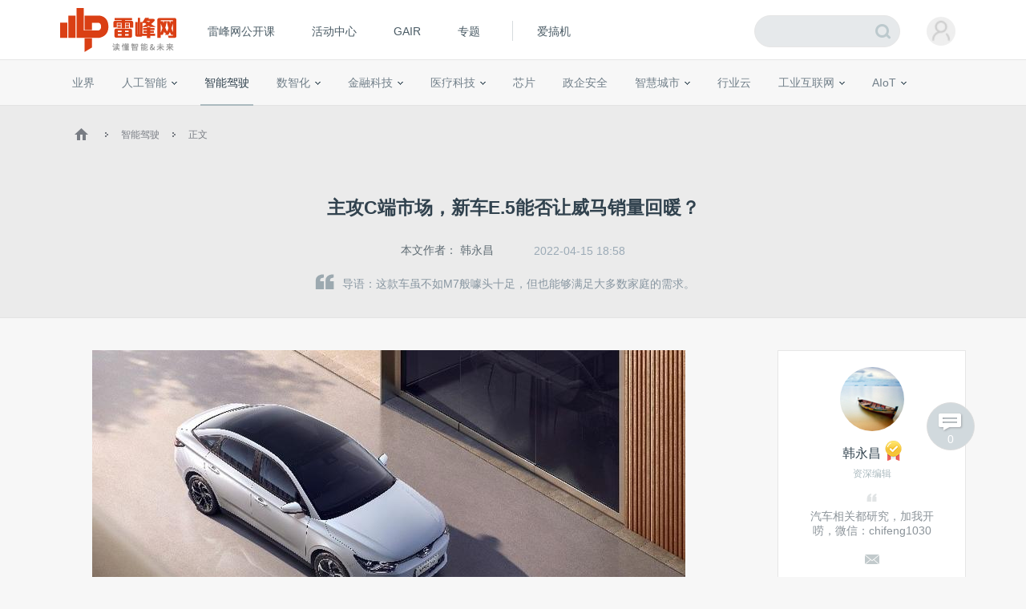

--- FILE ---
content_type: text/html; charset=UTF-8
request_url: https://www.leiphone.com/category/transportation/rvjm5oCqzSm5XKGB.html
body_size: 16062
content:
<!DOCTYPE HTML>
<html>
<head>
	<meta charset="UTF-8"/>
	<title>主攻C端市场，新车E.5能否让威马销量回暖？ | 雷峰网</title>
    <meta itemprop="image" content="https://www.leiphone.com/resWeb/images/common/metaLogo.jpg" />
            <link rel="dns-prefetch" href="https://www.leiphone.com">
        <link rel="dns-prefetch" href="https://home.leiphone.com">
        <link rel="dns-prefetch" href="https://m.leiphone.com">
        <link rel="dns-prefetch" href="https://leiphone.com">
        <meta name="baidu-site-verification" content="qBnDqyynv4" />
    	<meta name="google-site-verification" content="4c2S0LRoSpcyGiNmASqakMSa7yVC9C8Jnu-IRNyq5oU" />
    <meta name="viewport" content="width=device-width,initial-scale=1.0,maximum-scale=1.0,user-scalable=1">
    <meta property="qc:admins" content="10002525706451007656375" />
    <link rel="alternate" media="only screen and(max-width: 640px)" href="https://m.leiphone.com" />
            	<meta name="keywords" content="威马汽车,家轿市场,造车新势力,自动驾驶,智能汽车" />
	<meta name="description" content="这款车虽不如M7般噱头十足，但也能够满足大多数家庭的需求。" />
    <meta name="sogou_site_verification" content="ilkqV8FehD"/>
    <meta name="renderer" content="webkit">
	<link rel="cannoical" href="https://www.leiphone.com/category/transportation/rvjm5oCqzSm5XKGB.html">    <link rel="stylesheet"  type="text/css" href="https://www.leiphone.com/resWeb/css/common/common.css?v=20201026" media="all" />
    <script type="text/javascript">
        window.mobilecheck = function() {

            // var ua=window.navigator.userAgent;
            // if(ua.indexOf('iPhone')>=0||ua.indexOf('iPod')>=0||ua.indexOf('ndroid')>=0){
            //     return true;
            // }

            var check = false;
            (function(a,b){if(/(android|bb\d+|meego).+mobile|avantgo|bada\/|blackberry|blazer|compal|elaine|fennec|hiptop|iemobile|ip(hone|od)|iris|kindle|lge |maemo|midp|mmp|mobile.+firefox|netfront|opera m(ob|in)i|palm( os)?|phone|p(ixi|re)\/|plucker|pocket|psp|series(4|6)0|symbian|treo|up\.(browser|link)|vodafone|wap|windows ce|xda|xiino/i.test(a)||/1207|6310|6590|3gso|4thp|50[1-6]i|770s|802s|a wa|abac|ac(er|oo|s\-)|ai(ko|rn)|al(av|ca|co)|amoi|an(ex|ny|yw)|aptu|ar(ch|go)|as(te|us)|attw|au(di|\-m|r |s )|avan|be(ck|ll|nq)|bi(lb|rd)|bl(ac|az)|br(e|v)w|bumb|bw\-(n|u)|c55\/|capi|ccwa|cdm\-|cell|chtm|cldc|cmd\-|co(mp|nd)|craw|da(it|ll|ng)|dbte|dc\-s|devi|dica|dmob|do(c|p)o|ds(12|\-d)|el(49|ai)|em(l2|ul)|er(ic|k0)|esl8|ez([4-7]0|os|wa|ze)|fetc|fly(\-|_)|g1 u|g560|gene|gf\-5|g\-mo|go(\.w|od)|gr(ad|un)|haie|hcit|hd\-(m|p|t)|hei\-|hi(pt|ta)|hp( i|ip)|hs\-c|ht(c(\-| |_|a|g|p|s|t)|tp)|hu(aw|tc)|i\-(20|go|ma)|i230|iac( |\-|\/)|ibro|idea|ig01|ikom|im1k|inno|ipaq|iris|ja(t|v)a|jbro|jemu|jigs|kddi|keji|kgt( |\/)|klon|kpt |kwc\-|kyo(c|k)|le(no|xi)|lg( g|\/(k|l|u)|50|54|\-[a-w])|libw|lynx|m1\-w|m3ga|m50\/|ma(te|ui|xo)|mc(01|21|ca)|m\-cr|me(rc|ri)|mi(o8|oa|ts)|mmef|mo(01|02|bi|de|do|t(\-| |o|v)|zz)|mt(50|p1|v )|mwbp|mywa|n10[0-2]|n20[2-3]|n30(0|2)|n50(0|2|5)|n7(0(0|1)|10)|ne((c|m)\-|on|tf|wf|wg|wt)|nok(6|i)|nzph|o2im|op(ti|wv)|oran|owg1|p800|pan(a|d|t)|pdxg|pg(13|\-([1-8]|c))|phil|pire|pl(ay|uc)|pn\-2|po(ck|rt|se)|prox|psio|pt\-g|qa\-a|qc(07|12|21|32|60|\-[2-7]|i\-)|qtek|r380|r600|raks|rim9|ro(ve|zo)|s55\/|sa(ge|ma|mm|ms|ny|va)|sc(01|h\-|oo|p\-)|sdk\/|se(c(\-|0|1)|47|mc|nd|ri)|sgh\-|shar|sie(\-|m)|sk\-0|sl(45|id)|sm(al|ar|b3|it|t5)|so(ft|ny)|sp(01|h\-|v\-|v )|sy(01|mb)|t2(18|50)|t6(00|10|18)|ta(gt|lk)|tcl\-|tdg\-|tel(i|m)|tim\-|t\-mo|to(pl|sh)|ts(70|m\-|m3|m5)|tx\-9|up(\.b|g1|si)|utst|v400|v750|veri|vi(rg|te)|vk(40|5[0-3]|\-v)|vm40|voda|vulc|vx(52|53|60|61|70|80|81|83|85|98)|w3c(\-| )|webc|whit|wi(g |nc|nw)|wmlb|wonu|x700|yas\-|your|zeto|zte\-/i.test(a.substr(0,4)))check = true})(navigator.userAgent||navigator.vendor||window.opera);
            return check;
        }
        var check = mobilecheck();
        if(check && (window.location.host == 'www.leiphone.com')){
            window.location.href="//m.leiphone.com" + window.location.pathname + window.location.search;
        }else if(!check && (window.location.host == 'm.leiphone.com')){
            window.location.href="//www.leiphone.com" + window.location.pathname + window.location.search;
        }

        var now = new Date();
        if(now.getFullYear() == 2022 && now.getMonth() == 11 && now.getDate() < 7){
            document.querySelector('html').style.webkitFilter = 'grayscale(1)'
        }
    </script>
    <!--
	<script type='text/javascript'>window.BWEUM||(BWEUM={});BWEUM.info = {"stand":true,"agentType":"browser","agent":"bi-collector.oneapm.com/static/js/bw-send-411.4.5.js","beaconUrl":"bi-collector.oneapm.com/beacon","licenseKey":"fqiyF~7R36YyFnEB","applicationID":2284957};</script><script type="text/javascript" src="//bi-collector.oneapm.com/static/js/bw-loader-411.4.5.js"></script>
	-->
    <script>
                    //百度统计开始
            var _hmt = _hmt || [];
            (function() {
                var hm = document.createElement("script");
                hm.src = "//hm.baidu.com/hm.js?0f7e8686c8fcc36f05ce11b84012d5ee";
                var s = document.getElementsByTagName("script")[0];
                s.parentNode.insertBefore(hm, s);
            })();
            //百度统计结束
        
        var SCRIPT_URL 	= "https://www.leiphone.com/";
		var BASE_URL 	= "https://www.leiphone.com/";
		var HOME_URL 	= "https://home.leiphone.com/";
		var IS_LOGIN 	= "1";
        var LEIPHONE_HOME_URL = USER_CENTER  = "https://home.leiphone.com/";
        var HAITAO_URL  = "https://haitao.leiphone.com";
        var TRYOUT_URL  = "https://tryout.igao7.com/";
        var PRODUCT_URL = "https://product.igao7.com/";
	</script>

	<!--[if IE]>
    <script>
       (function(){var e="abbr, article, aside, audio, canvas, datalist, details, dialog, eventsource, figure, footer, header, hgroup, mark, menu, meter, nav, output, progress, section, time, video".split(', ');var i=e.length;while(i--){document.createElement(e[i])}})()
    </script>
    <![endif]-->

    <!--<script src="/resWeb/js/libs/sea.js"></script>-->
    <script src="https://www.leiphone.com/resWeb/js/libs/jquery-sea.js"></script>
    <script src="https://www.leiphone.com/resCommon/js/yp_tipBoxes/tips.js"></script>
    <script>
        seajs.config({
            map:[
                ['.js','.js?20251010']
            ]
        });
        seajs.use('https://www.leiphone.com/resWeb/js/common/global',function(){
                    });
        document.domain = "leiphone.com";
         // 英鹏账号登录回调
        function yingpengIslogin_callback(){
            seajs.use('https://www.leiphone.com/resWeb/js/common/com_login',function(user) {
              user.init();
            });
        }
    </script>
    </head>
<body>
<!-- 顶栏广告位 -->

<div class="explorer" id="low-explorer">
    <div class="inner">
        <em class="warn ico"></em>
        <span>您正在使用IE低版浏览器，为了您的雷峰网账号安全和更好的产品体验，强烈建议使用更快更安全的浏览器</span>
        <span class="ico exp-ico1"></span>
        <span class="ico exp-ico2"></span>
        <span class="ico exp-ico3"></span>
        <span class="ico exp-ico4"></span>
        <span class="ico exp-ico5"></span>
    </div>
</div>
<!--[if lte IE 8]>
    <script>
       (function(){var e=['abbr', 'article', 'aside', 'audio', 'canvas', 'datalist', 'details', 'dialog', 'eventsource', 'figure', 'footer', 'header', 'hgroup', 'mark', 'menu', 'meter', 'nav', 'output', 'progress', 'section', 'time', 'video'];for(var i = e.length; i--;) document.createElement(e[i])})()

       //低版本浏览器
        document.getElementById("low-explorer").style.display = 'block';

    </script>
<![endif]-->



<!-- header start-->
<header class="yp-header">
    <div class="yp-header-top clr">
        <a class="yp-header-logo" href="https://www.leiphone.com">
            <img src="https://www.leiphone.com/resWeb/images/common/logo-v2.png?v1"  alt="雷峰网">
                        <span></span>
        </a>
        <!-- navi -->

        <div class="yp-header-menu">
            <ul>
                <!-- <li class="first">
                    <a href="https://www.leiphone.com" class="sub_a">首页</a>
                </li> -->
<!--                <li>-->
<!--                    <a href="--><!--?from=leiphonepc"  target="_blank" class="sub_a">AI研习社</a>-->
<!--                </li>-->
                <li>
                    <a href="https://www.leiphone.com/openCourse/list"  target="_blank" class="sub_a">雷峰网公开课</a>
                </li>
                <li>
                    <a href="https://www.leiphone.com/events"  class="sub_a">活动中心</a>
                </li>
                <li>
                    <a href="https://gair.leiphone.com?from=leifengwang2021" target="_blank" class="sub_a">GAIR</a>
                </li>
                <li>
                    <a href="https://www.leiphone.com/specials"  class="sub_a">专题</a>
                </li>
                <!-- <li>
                    <a href="https://www.leiphone.com/specialEdition/list"  target="_blank" class="sub_a">精选</a>
                </li> -->
                <li class="borleft aiB">
                <div class="line"></div>
                    <!-- <a href="https://mooc.yanxishe.com/?f=leiphone"  target="_blank" class="sub_a">AI慕课学院</a> -->
                </li>
                <li class="ej borleft ig">
                    <a href="http://www.igao7.com" target="_blank" class="sub_a">爱搞机</a>
                                    </li>
                <!-- <li  class="ej borleft ig">
                    <a href="https://haitao.leiphone.com" class="sub_a">极客购</a>
                </li> -->
            </ul>

        </div>
        <!-- 用户登录 -->
        <div class="yp-header-user-box">
            <div class="yp-header-user">
                <!-- <input type="hidden" id="is_login_tag_status" value="1"> -->
                <div class="user-main user-haslg">
                    <div class="avatar"><img width="36" height="36" src="https://www.leiphone.com/resWeb/home/images/member/noLogin.jpg" alt=""></div>
                </div>
                <div class="user-link">
                    <ul>
                    </ul>
                </div>
            </div>
        </div>
        <!-- 用户消息 -->
        <!-- <div class="yp-header-message">
            <a href="https://home.leiphone.com/notices" class="bell">
                 <i class="ico"></i>
                 <em class="count"></em>
            </a>
        </div> -->
        <div class="yp-header-search">
           <form method="GET" name="allSearchForm" action="https://www.leiphone.com/search" style="height: 100%;">
                <input type="hidden" name="site" value="">
                <input class="text" type="text" name="s" autocomplete="off" value="">
                <input class="submit" type="submit" value="">
                <input class="submit2" type="submit" value="">
            </form>
        </div>
        <a href="https://www.leiphone.com/search" class="miniSearch"></a>

    </div>
</header>
<!-- header end-->
<nav class="yp-secNav">
    <div class="wrapper">
        <ul>
        <li><a href="https://www.leiphone.com/category/industrynews"  class=" ">业界</a></li>
        <li>
            <a href="https://www.leiphone.com/category/ai"  class=" ">人工智能<em class="arrow"></em> </a>
            <div class="subNav">
                <i></i>
                <a href="https://www.leiphone.com/category/academic">学术</a>
                <a href="https://www.leiphone.com/category/yanxishe">开发者</a>
            </div>
        </li>
        <li>
            <a href="https://www.leiphone.com/category/transportation"  class="cur ">智能驾驶</a>
            <!-- <div class="subNav">
                <i></i>
                <a href="https://www.leiphone.com/special/391/201901/5c32f0bca9173.html">新智驾TV</a>
            </div> -->
        </li>
        <li>
            <a href="https://www.leiphone.com/category/digitalindustry" class=" ">数智化<em class="arrow"></em> </a>
            <div class="subNav">
                <i></i>
                <a href="https://www.leiphone.com/category/redigital">零售数智化</a>
                <a href="https://www.leiphone.com/category/findigital">金融数智化</a>
                <a href="https://www.leiphone.com/category/mandigital">工业数智化</a>
                <a href="https://www.leiphone.com/category/medigital">医疗数智化</a>
                <a href="https://www.leiphone.com/category/citydigital">城市数智化</a>
            </div>
        </li>
        <li>
            <a href="https://www.leiphone.com/category/fintech"  class=" ">金融科技<em></em></a>
            <div class="subNav">
                <i></i>
                <a href="https://www.leiphone.com/category/BigTech">科技巨头</a>
                <a href="https://www.leiphone.com/category/bank">银行AI</a>
                <a href="https://www.leiphone.com/category/FinanceCloud">金融云</a>
                <a href="https://www.leiphone.com/category/DataSecurity">风控与安全</a>
            </div>
        </li>
<!--        <li><a href="--><?//= baseUrl()?><!--/category/aihealth"  class="--><!-- ">未来医疗</a></li>-->
        <li>
            <a href="https://www.leiphone.com/category/aihealth"  class=" ">医疗科技<em></em></a>
            <div class="subNav">
                <i></i>
                <a href="https://www.leiphone.com/category/healthai">医疗AI</a>
                <a href="https://www.leiphone.com/category/touzi">投融资</a>
                <a href="https://www.leiphone.com/category/qixie">医疗器械</a>
                <a href="https://www.leiphone.com/category/hulianwangyiliao">互联网医疗</a>
                <a href="https://www.leiphone.com/category/shengwuyiyao">生物医药</a>
                <a href="https://www.leiphone.com/category/jiankangxian">健康险</a>
            </div>
        </li>
        <li>
            <a href="https://www.leiphone.com/category/chips"  class=" ">芯片</a>
            <!-- <div class="subNav">
                <i></i>
                <a href="https://www.leiphone.com/category/materials">材料设备</a>
                <a href="https://www.leiphone.com/category/chipdesign">芯片设计</a>
                <a href="https://www.leiphone.com/category/manufacturing">晶圆代工</a>
                <a href="https://www.leiphone.com/category/packaging">封装测试</a>
            </div> -->
        </li>
        <li><a href="https://www.leiphone.com/category/gbsecurity"  class=" ">政企安全</a></li>
        <li>
            <a href="https://www.leiphone.com/category/smartcity"  class=" ">智慧城市<em></em></a>
            <div class="subNav">
                <i></i>
                <a href="https://www.leiphone.com/category/smartsecurity">智慧安防</a>
                <a href="https://www.leiphone.com/category/smarteducation">智慧教育</a>
                <a href="https://www.leiphone.com/category/smarttransportation">智慧交通</a>
                <a href="https://www.leiphone.com/category/smartcommunity">智慧社区</a>
                <a href="https://www.leiphone.com/category/smartretailing">智慧零售</a>
                <a href="https://www.leiphone.com/category/smartgovernment">智慧政务</a>
                <a href="https://www.leiphone.com/category/proptech">智慧地产</a>
            </div>
        </li>
        <li><a href="https://www.leiphone.com/category/industrycloud"  class=" ">行业云</a></li>
        <li>
            <a href="https://www.leiphone.com/category/IndustrialInternet"  class=" ">工业互联网<em class="arrow"></em> </a>
            <div class="subNav">
                <i></i>
                <a href="https://www.leiphone.com/category/gysoftware">工业软件</a>
                <a href="https://www.leiphone.com/category/gysafety">工业安全</a>
                <a href="https://www.leiphone.com/category/5ggy">5G工业互联网</a>
                <a href="https://www.leiphone.com/category/gypractice">工业转型实践</a>
            </div>
        </li>
        <li>
            <a href="https://www.leiphone.com/category/iot"  class=" ">AIoT<em class="arrow"></em> </a>
            <div class="subNav">
                <i></i>
                <a href="https://www.leiphone.com/category/5G">物联网</a>
                <a href="https://www.leiphone.com/category/arvr">智能硬件</a>
                <a href="https://www.leiphone.com/category/robot">机器人</a>
                <a href="https://www.leiphone.com/category/smarthome">智能家居</a>
            </div>
        </li>
        
        </ul>
    </div>
</nav>

<link rel="stylesheet" type="text/css" href="https://www.leiphone.com/resCommon/css/artCont_web_admin.css">
<link rel="stylesheet" type="text/css" href="https://www.leiphone.com/resWeb/css/detail/main.css?version=20191010" media="all" />
<script type="text/javascript">
    var ARTICLE_CATEGORY = '22';
    var ADMIN_URL = 'https://yingpeng.leiphone.com/';

</script>
<style type="text/css">
    .reviewTip{
        height: 55px;
        line-height: 55px;
        background: #C6E1F4;
        color:#666;
        font-size: 15px;
        letter-spacing: 1px;
        position: relative;
        display: none;
        text-align: center;
    }
    .reviewTip span{
        letter-spacing: 0;
        padding: 0 2px;
    }
    .reviewTip em{
        width: 20px;
        height: 20px;
        position: absolute;
        right: 30px;
        top:15px;
        cursor: pointer;
        background: url(/resWeb/images/common/close.png) no-repeat;
    }
</style>
<div class="clr"></div>
<div class="reviewTip">此为临时链接，仅用于文章预览，将在<span></span>时失效<em></em></div>
<div class="lph-Nowsite clr">
    <div class="wrapper">
        <a href='https://www.leiphone.com'><em class='ico'></em></a>
        <em class='arro'></em>
        <a href="https://www.leiphone.com/category/transportation">智能驾驶</a>
        <em class='arro'></em>
        <a href="#">正文</a>
    </div>
</div>

<!-- 发送私信 -->
<div class="sendMsg-pop">
    <a href="javascript:;" class="closePop"><em></em></a>
    <div class="title">发私信给<span>韩永昌</span></div>
    <div class="main">
        <textarea placeholder='私信内容'></textarea>
    </div>
    <div class="btns">
        <a href="javascript:;" class="send-button">发送</a>
    </div>
</div>
<!-- 评论数 -->
<a href="#lph-comment-199459" class="cmtNums" >
    <em></em>
    <p>0</p>
</a>
<div class="lph-overlay"></div>
<!-- 当载入markdown的时候加载 -->
<script type="text/javascript">
    var link = "rvjm5oCqzSm5XKGB";
</script>
<!-- 文章详情页 -->
<script type="text/javascript" src='https://www.leiphone.com/resWeb/js/libs/kokoplayer/kmp.js' crossorigin="anonymous"></script>
<div class="lphArticle-detail" data-article_url="https://www.leiphone.com/category/transportation/rvjm5oCqzSm5XKGB.html"
data-article_id="199459" data-article_unique="rvjm5oCqzSm5XKGB"
data-article_seo_title="主攻C端市场，新车E.5能否让威马销量回暖？ | 雷峰网" data-article_seo_keywords="威马汽车,家轿市场,造车新势力,自动驾驶,智能汽车"
data-article_seo_description="这款车虽不如M7般噱头十足，但也能够满足大多数家庭的需求。" data-comment_type="2"
data-collect_type="2" data-author_id="24168"
data-author_name="韩永昌" data-article_cmtNum="0">
    <div class="article-template">
        <div class="article-title">
            <div class="inner">
                <h1 class="headTit">
                    主攻C端市场，新车E.5能否让威马销量回暖？                </h1>
                <div class="msg">
                    <table>
                        <tr>
                            <td class="aut">
                                本文作者：
                                                                    <a href="https://www.leiphone.com/author/hanyongchang605" target="_blank" rel="nofollow">韩永昌</a>
                                                            </td>
                                                        <td class="time">
                                2022-04-15 18:58                            </td>
                                                                                    <!-- <td class="tags">
                                <em></em> -->
                                                                                                                            <!-- </td> -->
                                                    <!--   <td class='cmtNum'>
                                <a href="https://www.leiphone.com/category/transportation/rvjm5oCqzSm5XKGB.html#lph-comment-199459">0条评论</a>
                            </td> -->
                        </tr>
                    </table>
                </div>
                <div class="article-lead">
                    <em></em>导语：这款车虽不如M7般噱头十足，但也能够满足大多数家庭的需求。                </div>
            </div>
        </div>
        <div class="info">
            <div class="wrapper clr">

                <div class="article-left">
                    <div class="lph-article-comView">
                        <!-- 123 -->
                        
                        
                                                
                        <!-- AI影响因子 -->
                        <!-- xhBPeYDbNuuRZkwy -->
                                                <!-- AI影响因子 -->
                        <!-- 正文内容 -->
                        <p style="text-align: center;"><img alt="主攻C端市场，新车E.5能否让威马销量回暖？"  src="https://static.leiphone.com/uploads/new/images/20220415/62594e64a3d7c.jpg?imageView2/2/w/740"/></p><p>随着充电桩建设被纳入“新基建”，充换电设施加速推进等利好因素持续兑现，新能源汽车越来越成为家庭购车的新选择。</p><p>据乘联会数据显示，3月新能源乘用车批发销量达到45.5万辆，同比增长122.4%，环比增长43.6%。</p><p>即使面临着补贴退坡，涨价等不利因素，新能源车市场依旧订单火爆。可见消费者的接受度日益提升。对此，各大车企也在推出新车上面也不遗余力。</p><p>4月15日上午，威马汽车发布全新威马E.5。</p><p>与此前的威马E5面向网约车市场不同，威马E.5定位为智能纯电家轿，主攻C端。</p><p>威马E.5实力如何呢？闲话少叙，我们直接看车。</p><p>据介绍，威马E.5共有两款车型，分别是威马E.5 Pro和威马E.5智客行。其中，Pro版综合补贴后售价18.01万元，智客行版综合补贴后售价19.01万元。</p><p style="text-align: center;"><img alt="主攻C端市场，新车E.5能否让威马销量回暖？"  src="https://static.leiphone.com/uploads/new/images/20220415/62594bb8b2853.jpg?imageView2/2/w/740"/></p><p>在外观上，虽然威马E.5沿袭了此前网约车版的轮廓，但其采用简约、纯粹的设计理念。</p><p>前脸部分的翱翔飞翼式线条设计，辅以18英寸5辐双色轮毂、宇宙黑主题内饰等，为新车添加了不少时尚色彩。</p><p>两侧大灯采用了四边形几何元素，位于中央的车外交互LOGO灯则可在车辆充电、解锁、上锁时展现不同的互动特效。</p><p>四个车轮更贴近车身四角的“豪车设计”，短悬长轴布局，让威马E.5的车内空间变成了卖点之一。</p><p>放大来看，威马E.5车身尺寸为4718*1838*1535，拥有B级车水准的2810mm轴距，车内配有14处储物空间，可同时放置28寸、24寸、20寸3个行李箱，并配备1.91㎡ 的全景天幕。在尺寸与舒适度方面均占有优势。</p><p style="text-align: center;"><img alt="主攻C端市场，新车E.5能否让威马销量回暖？"  src="https://static.leiphone.com/uploads/new/images/20220415/62594cd1c7527.png?imageView2/2/w/740"/></p><p>在消费者最为关心的续航方面，威马E.5续航可达505km。新车采用三元锂电池，电池电量58.6kW·h，系统能量密度达到160wh/kg上。电池符合IP68等级最高防水防尘标准，已通过16项电池试验验证。</p><p>在充电时，新车可选择直流快充，充30%-80%需39分钟；也可选择交流慢充，大概需9.5小时充满。</p><p>动力方面并没有显著的变化，依旧采用现有的动力系统，最大功率达120kW、最大扭矩240N·m，最高车速可达170km/h，并配有三合一电驱。</p><p>此外，新车车身由62%高强度钢构成，装备ESP电子稳定控制系统，安全性能毋庸置疑。</p><p>硬件方面全新威马E.5比此前的威马E5有了很大的改进，软件方面也有显著提升。</p><p>新车延续了威马的“科技普惠”观念，其搭载的L2级Living Pilot 3.5 Base智能辅助驾驶系统，包含ACC自适应巡航、AEB自动紧急制动、FCW前方碰撞预警系统。支持车距保持、自动跟停及跟车起步功能，并可在发生碰撞前2.4s触发警报提醒驾驶员，即使驾驶员未及时反映，系统也会采取自动制动措施来避免或减轻碰撞。</p><p>新车所搭载包含的4个毫米波雷达的全方位感知系统，可以实现全速段高频驾驶场景全覆盖。</p><p>驾驶舱的体验感一直是威马的主打项目。最新的威马E.5搭载双12.3英寸大屏，配备有用户进车3s内即可识别并关联的Living Mate智能座舱系统，智能语音交互可以轻松唤醒多媒体、车辆操控、娱乐应用等功能。</p><p style="text-align: center;"><img alt="主攻C端市场，新车E.5能否让威马销量回暖？"  src="https://static.leiphone.com/uploads/new/images/20220415/62594c348688d.jpg?imageView2/2/w/740"/></p><p>新车还可以实现后屏娱乐互动，后排乘客体验感会大大提升。</p><p>此外，消费者通过手机APP可查看车辆位置、电量、续航里程等状态，进行远程车辆控制，并可实现蓝牙连接车辆控制及蓝牙钥匙授权等功能，提升用车便捷性。</p><p>对于音乐爱好者来说，威马E.5号称可以达到剧院级音响标准，其配备多颗高性能扬声器和1个超重低音单元高性能声卡，音质更加细腻。</p><p>目前威马汽车的产品有SUV型号的EX5及W6、以及轿车M7。此次E.5的发布或许得益于此前面向B端网约车市场的车型销量不错，因此再向C端市场进行探索。</p><p>威马E.5对C端用户的考虑十分周到，标配长续航、大空间、智能化的同时，还根据C端用户的个性化要求，展开亿元用户定制计划，实现千车千面。</p><p style="text-align: center;"><img alt="主攻C端市场，新车E.5能否让威马销量回暖？"  src="https://static.leiphone.com/uploads/new/images/20220415/62594c7dd3a9b.jpg?imageView2/2/w/740"/></p><p>日前，比亚迪宣布全面停售燃油车让新势力车企的压力越来越大。对于威马这种第二梯队的新势力来说，今年至关重要。</p><p>据了解，4月13日，威马发布3月份销量信息，威马3月交付智能电动车5,516辆（上险数），同比增211.3%，环比增长66.6%。</p><p>虽然同比环比数据均得到不俗的增长表现，但其交付量一直以来也没有取得巨大突破， 6000仍是难关，距离第一梯队差距日益明显。</p><p>去年威马的推出的首款纯电轿车M7号称“全球首款搭载3颗激光雷达的可量产车型，可谓是亮点满满，吊足了市场的胃口。</p><p>而今天发布的威马E.5虽无M7的噱头十足，但胜在均衡，其续航、智能、安全、空间均可满足大多数家庭的需求，在15-20万元级别的纯电轿车市场中算得上是可圈可点。</p><p>未来其销量是否会给威马汽车带来些许突破，或许用不了多久我们就能看见。</p><p><span style="color: #FFFFFF;">雷峰网雷峰网<span style="color:#FD5D3C;">(公众号：雷峰网)</span>雷峰网</span></p>
                                                <p>雷峰网原创文章，未经授权禁止转载。详情见<a href="https://r.xiumi.us/board/v5/3qhbI/392977584" rel="nofollow" target="_blank">转载须知</a>。</p>
                                            
                                            <!-- 正文内容结束 -->
                    </div>

                    <!-- 分享 -->
                                        <div class="pageActive clr">
                        <div class="mark-like-btn ">
                            <a class="collect collect-no" href="javascript:;"><i></i><span>0</span>人收藏</a>
                        </div>
                        <!-- Baidu Button BEGIN -->
                        <div  class="bdsharebuttonbox"  data-tag="share_199459">
                            <span class="s-txt">分享：</span>
                            <a href="javascript:void()" onclick="openYNote('https://www.leiphone.com/category/transportation/rvjm5oCqzSm5XKGB.html','主攻C端市场，新车E.5能否让威马销量回暖？', 'https://static.leiphone.com/uploads/new/article/pic/202204/62594e79da0af.jpg','leiphone','主攻C端市场，新车E.5能否让威马销量回暖？')" class="youdao " title="收藏此篇文章到有道云笔记"><i></i></a>
                            <a class="bds_tsina weibo-btn  " data-cmd="tsina"  title="分享到新浪微博"></a>
                            <a class="weixin-btn bds_weixin" data-cmd="weixin" title="分享到微信"></a>
                            <a class="bds_more more-btn" data-cmd="more"></a>
                        </div>
                        <script type="text/javascript">
                            //在这里定义bds_config
                            // var bds_config = {'snsKey':{'tsina':'2475906690'}};
                            // var qcode = {
                            //     api : "http://qr.liantu.com/api.php?text=",
                            //     url :  window.location.href,
                            //     exist : false,
                            //     create : function(){
                            //         if(!this.exist){
                            //             var image = document.createElement('img');
                            //             image.src = this.api + this.url;
                            //             image.width = 120;
                            //             this.exist = true;
                            //             return image;
                            //         }
                            //     }
                            // };
                        </script>

                    </div>
                                        <!-- 相关文章 -->
                    <!-- 相关文章 start -->
<div class="realted-article clr">
    <div class="title clr">
        <span class='fl'>相关文章</span>
    </div>
    <div class="related-link clr">
                         <a href="https://www.leiphone.com/tag/威马汽车" target="_blank" title="威马汽车">威马汽车</a>
                 <a href="https://www.leiphone.com/tag/家轿市场" target="_blank" title="家轿市场">家轿市场</a>
                 <a href="https://www.leiphone.com/tag/造车新势力" target="_blank" title="造车新势力">造车新势力</a>
                 <a href="https://www.leiphone.com/tag/自动驾驶" target="_blank" title="自动驾驶">自动驾驶</a>
                 <a href="https://www.leiphone.com/tag/智能汽车" target="_blank" title="智能汽车">智能汽车</a>
                     </div>
    <div class="list">
        <ul>
                        <li  class="first" >
                <a href="https://www.leiphone.com/category/zaobao/FQoAF3meUXEuuDob.html" target="_blank" class="pic">
                    <img src="https://static.leiphone.com/uploads/new/article/pic/202509/68be23998a067.jpg?imageMogr2/thumbnail/!170x100r/gravity/Center/crop/170x100/quality/90" alt=""  width="170" height="100" />
                </a>
                <div class="txt">
                    <a href="https://www.leiphone.com/category/zaobao/FQoAF3meUXEuuDob.html" target="_blank">Claude更新公告全面禁止中国使用，网友：马上退订、 ...</a>
                </div>
            </li>
                        <li >
                <a href="https://www.leiphone.com/category/transportation/8dsjkcvQPLNP39Io.html" target="_blank" class="pic">
                    <img src="https://static.leiphone.com/uploads/new/article/pic/202303/6424f3fbd5b6a.jpg?imageMogr2/thumbnail/!170x100r/gravity/Center/crop/170x100/quality/90" alt=""  width="170" height="100" />
                </a>
                <div class="txt">
                    <a href="https://www.leiphone.com/category/transportation/8dsjkcvQPLNP39Io.html" target="_blank">威马汽车陷入资金绝境：40亿股权冻结、合伙人离职、 ...</a>
                </div>
            </li>
                        <li >
                <a href="https://www.leiphone.com/category/zaobao/v8XH3roV9tfv0b2X.html" target="_blank" class="pic">
                    <img src="https://static.leiphone.com/uploads/new/article/pic/202302/63f465edd8f6a.png?imageMogr2/thumbnail/!170x100r/gravity/Center/crop/170x100/quality/90" alt=""  width="170" height="100" />
                </a>
                <div class="txt">
                    <a href="https://www.leiphone.com/category/zaobao/v8XH3roV9tfv0b2X.html" target="_blank">威马汽车告急！工厂全线停摆，几乎无人考勤上班；进 ...</a>
                </div>
            </li>
                        <li >
                <a href="https://www.leiphone.com/category/zaobao/1NNksiuDq5jOLZiy.html" target="_blank" class="pic">
                    <img src="https://static.leiphone.com/uploads/new/article/pic/202205/628c1bf308199.png?imageMogr2/thumbnail/!170x100r/gravity/Center/crop/170x100/quality/90" alt=""  width="170" height="100" />
                </a>
                <div class="txt">
                    <a href="https://www.leiphone.com/category/zaobao/1NNksiuDq5jOLZiy.html" target="_blank">​腾讯新闻管理层大调整：负责人被换、三位高管卸任 ...</a>
                </div>
            </li>
                    </ul>
    </div>
</div>

<!-- 相关文章 end -->


                    <!-- 推荐文章 -->
                    <div class="realted-article clr recmdArticle" data-article_id="199459">
                        <div class="list">
                            <ul>
                            </ul>
                        </div>
                    </div>
                    <!-- 广告 -->
                    
                    <!-- 文章 评论  -->
                    <!--  -->

                </div>

                <script>
    var codeAuthor_id   = "hanyongchang605";
    var author_id       = "24168";
</script>
<div class="article-right">
        <div class="aboutAur-main">
        <div class="aboutAur-msg">
            <a href="https://www.leiphone.com/author/hanyongchang605" class="avater" target="_blank" rel="nofollow">
                <img src="https://www.leiphone.com/uploads/new/avatar/author_avatar/6_100_100.jpg" alt=""  width="80" height="80" />
            </a>
            <div class="name">
                <a href="https://www.leiphone.com/author/hanyongchang605" target="_blank" rel="nofollow"><span>韩永昌</span><em class='gold'></em></a>
            </div>
            <p class='profession'>资深编辑</p>
            <div class="saying">
                <em class='l-quote'></em>
                <span>汽车相关都研究，加我开唠，微信：chifeng1030</span>
                <em class='r-quote'></em>
            </div>
            <div class="operate-btn">
                <table>
                    <tr>
                                                                        <td>
                            <a href="mailto:hanyongchang@leiphone.com" class="eml sub_a" rel="nofollow"><em></em></a>
                        </td>
                                                                    </tr>
                </table>
            </div>
            <div class="btns">
                <a href="javascript:;">发私信</a>
            </div>
        </div>


        <!-- 作者的文章 -->
        
<div class="mouthHot-article">
    <div class="title">当月热门文章</div>
        <div class="list">
            <ul>
                    </ul>
    </div>
</div>
       <!-- 作者文章结束 -->
    </div>

            <div class="weekly-choice hotNew-article">
        <div class="rComTitle">
            最新文章
        </div>
        <div class="list">
            <ul class="justTxt">
                                    <li>
                        <a href="https://www.leiphone.com/category/transportation/xmprUKbjwKsz7Wdw.html" target="_blank">
                            <em></em>新智驾独家｜引入Momenta，北京现代将推出高阶辅助驾驶 </a>
                    </li>
                                    <li>
                        <a href="https://www.leiphone.com/category/transportation/Znf7q7Cb5WqPpOdf.html" target="_blank">
                            <em></em>城市NOA普及加速，智驾“双强”华为Momenta单月搭载量达8-10万 </a>
                    </li>
                                    <li>
                        <a href="https://www.leiphone.com/category/transportation/sVxXHuPOpTEsAoYm.html" target="_blank">
                            <em></em>独家｜李斌新年首次内部讲话：成立「人工智能技术委员会」，加大投入推动AI全业务链落地 </a>
                    </li>
                                    <li>
                        <a href="https://www.leiphone.com/category/transportation/c2nnKOonNYUAMBo9.html" target="_blank">
                            <em></em>对话何小鹏：今年自动驾驶能力提升10倍，推出四款全新SUV全球车 </a>
                    </li>
                                    <li>
                        <a href="https://www.leiphone.com/category/transportation/GE1pvy5cA3UUF1e0.html" target="_blank">
                            <em></em>我们都低估了奇瑞做新能源的决心 </a>
                    </li>
                                    <li>
                        <a href="https://www.leiphone.com/category/transportation/0zeQinvEq1pNe7Wa.html" target="_blank">
                            <em></em>卓驭科技的九年长征：高光、迷茫与孤注一掷 </a>
                    </li>
                            </ul>
        </div>
    </div>
        <div class="serKesy-list">
    <div class="rComTitle">
        热门搜索
    </div>
    <div class="list clr">
                <a href="https://www.leiphone.com/tag/美团" target="_blank">美团</a>
                <a href="https://www.leiphone.com/tag/iPhone5" target="_blank">iPhone5</a>
                <a href="https://www.leiphone.com/tag/CCF-GAIR" target="_blank">CCF-GAIR</a>
                <a href="https://www.leiphone.com/tag/丰田" target="_blank">丰田</a>
                <a href="https://www.leiphone.com/tag/医疗AI" target="_blank">医疗AI</a>
                <a href="https://www.leiphone.com/tag/Nest" target="_blank">Nest</a>
                <a href="https://www.leiphone.com/tag/数据安全" target="_blank">数据安全</a>
                <a href="https://www.leiphone.com/tag/Square" target="_blank">Square</a>
                <a href="https://www.leiphone.com/tag/指纹识别" target="_blank">指纹识别</a>
                <a href="https://www.leiphone.com/tag/酷派" target="_blank">酷派</a>
                <a href="https://www.leiphone.com/tag/央行" target="_blank">央行</a>
            </div>
</div>
</div>



            </div>
        </div>
    </div>
    <div class="lineBg"></div>
    <!-- 百度分享 -->
    <script>

        window._bd_share_config = {
            common:{
                bdMiniList:['tsina','weixin','more']
            },
            share : [
                {
                    bdText : '主攻C端市场，新车E.5能否让威马销量回暖？',
                    bdDesc : '主攻C端市场，新车E.5能否让威马销量回暖？',
                    bdUrl : 'https://www.leiphone.com/category/transportation/rvjm5oCqzSm5XKGB.html',
                    bdPic : 'https://static.leiphone.com/uploads/new/article/pic/202204/62594e79da0af.jpg',
                    "tag" : "share_199459",
                    "bdSize" : 24
                },
            ],
        }
        with(document)0[(getElementsByTagName('head')[0]||body).appendChild(createElement('script')).src='https://www.leiphone.com/static/api/js/share.js?cdnversion='+~(-new Date()/36e5)];

    </script>
</div>
<script type="text/javascript">
        if(window.KMP) {
            //直播
            var kmp = new KMP();
                //初始化
                kmp.setup(document.getElementById("myVideo"), {
                    enableUI : true,//是否使用KMP内置的UI
                    theme    : "darkBlue",//内置皮肤名称
                    autoplay : true,//自动播放
                    mime     : KMP.MIME.M3U8,//视频mime类型
                    src      : "https://p2.weizan.cn/131938448/073885432683198847/live.m3u8",//视频地址
                    //webvtt字幕
                    subtitle : [{
                        "lang": "中文",
                        "src" : "http://example.com/video/example.vtt"
                    }]
            });
           //初始化后，通过kmp.media对象调用接口
        } else {
            //KMP.js未加载，或者加载失败
        }
    </script>



<script>
    function openYNote(url, title, pic, vendor, summary) {
        var target = 'http://note.youdao.com/memory/?url=' + encodeURIComponent(url) +
            '&title=' + encodeURIComponent(title) + '&pic=' + encodeURIComponent(pic) +
            '&product=' + encodeURIComponent('网页收藏') +
            '&summary=' + encodeURIComponent(summary) + '&vendor=' + encodeURIComponent(vendor);
        window.open(target);
    }
  seajs.use(['https://www.leiphone.com/resWeb/js/article' , 'https://www.leiphone.com/resWeb/js/load_articles']);



   // document.getElementById('weixin-qt').insertBefore(qcode.create(),document.getElementById('weixin-qt-msg'));
</script>

<footer class='yp-footer'>
    <!-- 友情链接，热门关键字 -->
    <div class="yp-footer-link">
        <div class="wrapper">
            <div class="tab_tit clr">
                <!--                <a href="javascript:;">热门关键字</a>-->
            </div>
            <div class="tab_con">
                <ul>
                                        
                                        <li class="cur">
                                        
                        <!--
                                                                                                                                                        -->
                        <!--
                        <a href="" target="_blank">更多</a>
                    </li>-->
                    
                </ul>
            </div>
        </div>
    </div>
    <div class="yp-footer-msg">
        <div class="wrapper clr">
            <!-- links -->
            <div class="links">
                <a rel="nofollow" href="https://www.leiphone.com/us/contact">联系我们</a>
                <a rel="nofollow" href="https://www.leiphone.com/us/index">关于我们</a>
                                <a rel="nofollow" href="https://www.leiphone.com/us/feedback">意见反馈</a>
                <!-- <a rel="nofollow" href="https://www.leiphone.com/contribute/index">投稿</a> -->
            </div>
            <!-- <a href="javascript:;" class="contribute"><em></em>申请专栏作者</a> -->
            <!-- 下载app -->
            <div class="downLoad-app">
                <div class="qrcode">
                    <!-- /site/download -->
                    <img src="/resWeb/images/common/downCode.jpg" width="96" height="96" alt="" />
                </div>
                <div class="txt">
                    <p>下载雷峰网客户端</p>
                    <a rel="nofollow" href="https://itunes.apple.com/cn/app/lei-feng-wang-yi-dong-hu-lian/id579529120?mt=8" target="_blank" class='iPhone'><em></em>iPhone</a>
                    <a rel="nofollow" href="https://android.myapp.com/myapp/detail.htm?apkName=com.leiphone.app" target="_blank" class='Android'><em></em>Android</a>
                </div>
            </div>
            <!-- 关注-->
            <div class="contact">
                <a rel="nofollow" href="mailto:web@leiphone.com " class='eml sub_a'><em></em></a>
                <a rel="nofollow" href="https://www.weibo.com/p/1006062118746300" target="_blank" class='sina sub_a'><em></em></a>
            </div>
        </div>
    </div>
    <!-- copyRight -->
    <div class="yp-copyright">
        <div class="wrapper">
            <p>Copyright © 2011-2026 雷峰网 深圳英鹏信息技术股份有限公司 版权所有 <a target="_blank" style="color:#9baab6;" href="https://beian.miit.gov.cn/">粤ICP备11095991号</a>
                &nbsp;&nbsp;
                <a href="http://szcert.ebs.org.cn/0ee69ac3-f114-4bd9-9ea1-a5a04f7cd44b" rel="nofollow" target="_blank"><img src="https://www.leiphone.com/resWeb/images/common/govIcon.gif" width="29" height="40"></a>
                &nbsp;办公电话 0755-26581864
                                <a rel="nofollow" href="http://www.qiniu.com/" target="_blank" rel="nofollow" style="float:right">
                    <img src="https://www.leiphone.com/resWeb/images/common/hzs4.png?0811">
                </a>
            </p>
        </div>
    </div>
</footer>
<div id="lph-footer-gotoBar">
    <div class="gotoTop">   
        <a href="javascript:;" class="top" data-goto="0" data-start="100"><em></em></a>
    </div>
</div>

<!-- 申请专栏作者 -->
<form id="applyAutor" method="post" onsubmit="return false">
    <div class="applyAutor-pop">   
        <i class="close"></i> 
        <div class="title">请填写申请人资料</div>
        <div class="main">
            <div class="rows clr">
               <span class="name">姓名</span>
               <input type="text" id="name" name="MemberAuthorType[name]" value="">
               <span class="error"></span>
            </div>
            <div class="rows clr">
               <span class="name">电话</span>
               <input type="text" id="phone" name="MemberAuthorType[phone]" value="">
               <span class="error"></span>
            </div>
            <div class="rows clr">
               <span class="name">邮箱</span>
               <input type="text" id="eml" name="MemberAuthorType[email]" value="">
               <span class="error"></span>
            </div>
            <div class="rows clr">
               <span class="name">微信号</span>
               <input type="text" id="weixin" name="MemberAuthorType[wechat]" value="">
               <span class="error"></span>
            </div>
            <div class="rows clr">
               <span class="name">作品链接</span>
               <input type="text" id="job" name="MemberAuthorType[link]" value="">
            </div>
            <div class="rows clr">
               <span class="name">个人简介</span>
               <textarea id="description" name="MemberAuthorType[description]"></textarea>
            </div>
            <div class="rows clr rows-last">
                <input type="submit" value="提 交" id="subBtn">
                <input type="button" value="取 消" id="clsBtn">
            </div>
        </div>
    </div>  
</form>
<!-- 遮罩层 -->
<div class="lph-overlay"></div>
    <!-- 右上角持续提示，邮箱未绑定的时候输出 -->
    <div class="yzEmail_tip yzEmail_tip1" id="bandEmailTip">
        <em></em>
        <span>为了您的账户安全，请<a class="bbtn" href="javascript:;">验证邮箱</a></span>
        <i class="close"></i>
    </div>

    <!-- 右上角持续提示，邮箱发送但未验证的时候输出 -->
    <div class="yzEmail_tip yzEmail_tip2" id="sendEmailTip">
        <span style="text-align: center;">您的邮箱还未验证,完成可获20积分哟！</span>
        <p class="links"><a class="rbtn" href="javascript:;">重发邮箱</a><a class="sbtn" href="javascript:;">修改邮箱</a></p>
        <i class="close"></i>
    </div>

    <!-- 记cookie弹窗，邮箱未绑定的时候弹出 -->
    <div class="yzEmail_box yzEmail_box1 lph-pops" id="sendEmailBox">
        <div class="head">请验证您的邮箱</div>
        <div class="box">
            <span class="tipp"><!-- *邮箱 --></span>
            <input class="inp" id="sendEmail_input" placeholder="输入您的邮箱" value="" >
            <!-- <strong>验证邮件已发送，请您查收</strong> -->
            <a class="btn" href="javascript:;" target="_blank" id="sendEmail_btn"><i></i><em>立即验证</em></a>
            <div class="error"></div>
        </div>
        <!-- <div class="boxOk">
            <strong>验证邮件已发送，请您查收</strong>
        </div> -->
        <i class="close"></i>
    </div>

    <!-- 记cookie弹窗，已发送邮件但未验证 -->
    <div class="yzEmail_box yzEmail_box2 lph-pops" id="setPwBox">
        <div class="head">完善账号信息</div>
        <div class="top">
            <span>您的账号已经绑定，现在您可以<a href="javascript:;">设置密码</a>以方便用邮箱登录</span>
        </div>
        <div class="btm">
            <input class="inp" type="password" id="" placeholder="输入您的密码" value="" >
            <a class="btn" href="javascript:;" target="_blank" id=""><i></i><em>立即设置</em></a>
            <a class="clo" href="javascript:;">以后再说</a>
            <div class="error"></div>
        </div>
        <i class="close"></i>
    </div>

<script>
    // 四站登录
   // with(document)0[(getElementsByTagName('head')[0]||body).appendChild(createElement('script')).src=BASE_URL+'/resWeb/home/js/login/yp_login.js?cdnversion='+~(-new Date()/36e5)];
</script>
<!-- 优路跟踪代码 -->
<script>
    (function(){
        var bp = document.createElement('script');
        var curProtocol = window.location.protocol.split(':')[0];
        if (curProtocol === 'https'){
            bp.src = 'https://zz.bdstatic.com/linksubmit/push.js';
        }
        else{
            bp.src = 'https://push.zhanzhang.baidu.com/push.js';
        }
        var s = document.getElementsByTagName("script")[0];
        s.parentNode.insertBefore(bp, s);

    })();
</script>
</body>
</html>
